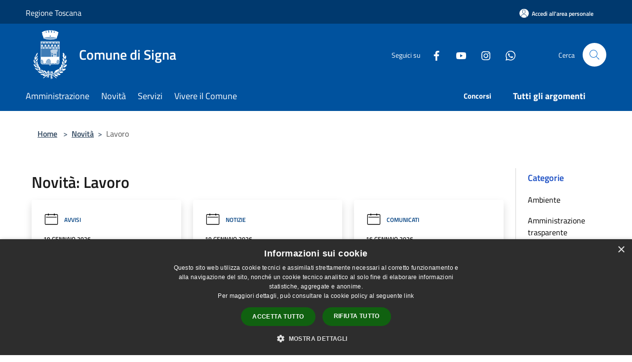

--- FILE ---
content_type: text/html; charset=UTF-8
request_url: https://comune.signa.fi.it/it/news-category/138275
body_size: 119236
content:
<!doctype html>
<html class="no-js" lang="it">
    <head>
        <meta charset="utf-8">
        <meta name="viewport" content="width=device-width, initial-scale=1, shrink-to-fit=no">
        <meta http-equiv="X-UA-Compatible" content="IE=edge"/>
        <meta name="csrf-token" content="r5Ys5tpxOJ8Ik8g5kowwLNKFuS783WuQYw2IC4hd">
        <title>Novità - Comune di Signa</title>
                <link rel="stylesheet" href="/bootstrap-italia/dist/css/bootstrap-italia.min.css">
        <link rel="stylesheet" href="/css/agid.css?id=8e7e936f4bacc1509d74">
        <link rel="stylesheet" href="/css/ionicons/ionicons.min.css">

                        <link rel="canonical" href="https://www.comune.signa.fi.it/it/news-category/138275" />

        <style>
        
        .background-theme-lighter {
            background-color: rgba(0,82,158,0.1);
        }
    
        :root {
            --pui-cstm-primary: hsl(209deg,100%,31%);
            --pui-cstm-primary-rgb: 0, 82, 158;
            --pui-cstm-primary-hover: hsl(209deg, 100%, 41%);
            --pui-cstm-primary-active: hsl(209deg, 100%, 44%);
            --pui-cstm-primary-text-color: hsl(0deg, 0%, 100%);
            --pui-cstm-secondary: hsl(209deg, 100%, 31%);
            --pui-cstm-secondary-rgb: 0, 82, 158;
            --pui-cstm-secondary-hover: hsl(209deg, 100%, 41%);
            --pui-cstm-secondary-active: hsl(209deg, 100%, 44%);
            --pui-cstm-secondary-text-color: hsl(0deg, 0%, 100%);
        }
    
        .button-transparent {
            box-shadow: inset 0 0 0 2px #00529e;
            color: #00529e;
        }

        .text-button-transparent {
            color: #00529e;
        }

        .icon-button-transparent {
            fill: #00529e !important;
        }

        .button-fill-header {
            background-color: #00529e;
        }

        .button-transparent:hover {
            box-shadow: inset 0 0 0 2px #00498e;
            color: #00498e;
        }

        .button-fill-header:hover {
            background-color: #00498e;
        }

        .pagination-menu .page-link[aria-current] {
            color: #00529e !important;
            border: 1px solid #00529e !important;
        }

        .pagination-menu .page-link:hover {
            color: #00498e !important;
        }

        .pagination-menu .page-link .icon-primary {
            fill: #00529e !important;
        }
    
        .responsive-table thead th {
            background-color: #00529e;
            border: 1px solid #00396e;
        }

        .responsive-table thead th {
            background-color: #00529e;
            border: 1px solid #00396e;
        }

        @media (min-width: 480px) {
            .responsive-table tbody th[scope=row] {
                border-left: 1px solid #00396e;
                border-bottom: 1px solid #00396e;
            }

            .responsive-table tbody td {
                border-left: 1px solid #00396e;
                border-bottom: 1px solid #00396e;
                border-right: 1px solid #00396e;
            }

            .responsive-table tbody td:last-of-type {
                border-right: 1px solid #00396e;
            }
        }

        @media (max-width: 767px) {
            .responsive-table tbody th[scope=row] {
                background-color:#00529e;
            }
        }
    #footer-feedback {
        background-color: #00529e;
    }#footer-banner {
        background-color: #00529e;
    }.link-list-wrapper ul li a.list-item.active {
        background: #00529e;
    }.it-header-slim-wrapper {
            background-color: #00396e;
        }
        .it-header-slim-wrapper .it-header-slim-wrapper-content .it-header-slim-right-zone button {
            background-color: #00396e;
        }
        .btn-personal {
            background-color: #00396e!important;
            border-color: #00396e!important;
        }
        .btn-personal:hover {
            background-color: #00396e!important;
            border-color: #00396e!important;
        }
        .btn-personal:active {
            background-color: #00396e!important;
            border-color: #00396e!important;
        }
        .btn-personal:focus {
            background-color: #00396e!important;
            border-color: #00396e!important;
            box-shadow: none !important;
        }.it-header-slim-wrapper .it-header-slim-wrapper-content .it-header-slim-right-zone button:hover {
            background-color: #00315e;
        }.it-header-center-wrapper {
            background-color: #00529e;
        }@media (min-width: 992px) {
            .it-header-navbar-wrapper {
                background-color: #00529e;
            }
        }.page-father-button {
            background-color: #00529e;
        }
    .navbar-alerts-link-active{
        background-color: #00529e;
    }
    .btn-custom {
        background-color:#00529e;
    }
    .btn-custom:focus {
        box-shadow: inset 0 1px 0 rgb(255 255 255 / 15%), 0 1px 1px rgb(0 0 0 / 8%), 0 0 0 0.2rem rgba(0,82,158,0.5);
    }
    .btn-custom:not(:disabled):not(.disabled).active,
    .btn-custom:not(:disabled):not(.disabled):active,
    .btn-custom:hover {
        background-color:#00396e;
    }
    .btn-custom:not(:disabled):not(.disabled).active:focus,
    .btn-custom:not(:disabled):not(.disabled):active:focus {
        box-shadow: inset 0 3px 5px rgb(0 0 0 / 13%), 0 0 0 0.2rem rgba(0,82,158,0.5);
    }/*custom  css events*/
        .events-bar {
            background-color: #00529e!important;
        }
        .event__detail {
            background-color: #00396e!important;
        }
        .event--selected {
            background-color: #00396e;
        }
        .event:active, .event:focus, .event:hover {
            background-color: #00396e;
        }
        .it-calendar-wrapper .it-header-block-title {
            background-color: #00529e;
        }
    
        .btn-registry {
            background-color: #00529e;
        }
        .btn-registry:hover {
            background-color: #00498e;
        }
        .btn-custom {
            background-color: #00529e;
        }
        .btn-custom:hover {
            background-color: #00498e;
        }
    
    #progressbar .active {
        color: #00529e;
    }

    #progressbar li.active:before,
    #progressbar li.active:after {
        background: #00529e;
    }

    .progress-bar {
        background-color: #00529e;
    }

    .funkyradio input:checked ~ label:before,
    .funkyradio input:checked ~ label:before {
        background-color: #00529e;
    }

    .funkyradio input:empty ~ label:before,
    .funkyradio input:empty ~ label:before {
        background-color: #00529e;
    }

    #msform .action-button {
        background: #00529e;
    }

    #msform .action-button:hover,
    #msform .action-button:focus {
        background-color: #00498e;
    }

    #msform input:focus,
    #msform textarea:focus {
        border: 1px solid #00529e;
    }
    
    #left-menu .pnrr_separator .bg {
        background-color: #00529e;
    }
    .theme-color {
        background-color: #00529e !important;
    }
    .time-events {
        background-color: #00529e !important;
    }
        .btn-primary {
            border: 2px solid #00529e;
        }
        .btn-primary:hover {
            border: 2px solid #00498e;
        }
        .back-to-top {
            background-color: #00529e;
        }
        .it-header-center-wrapper .h2.no_toc {
            background-color: #00529e;
        }
    
        .link-list-wrapper ul li a span {
            color: #00529e;
        }
    
    </style>
                <meta name="description" content="Sito ufficiale Comune di Signa">
<meta property="og:title" content="Novità" />
<meta property="og:locale" content="it_IT" />
<meta property="og:description" content="" />
<meta property="og:type" content="website" />
<meta property="og:url" content="https://comune.signa.fi.it/it/news-category/138275" />
<meta property="og:image" content="https://signa-api.municipiumapp.it/s3/720x960/s3/6891/sito/stemma.jpg" />



    <link rel="icon" type="image/png" href="https://signa-api.municipiumapp.it/s3/150x150/s3/6891/sito/stemma.jpg">
    <link rel="apple-touch-icon" href="https://signa-api.municipiumapp.it/s3/150x150/s3/6891/sito/stemma.jpg">

    


<!-- Attenzione a buttare script lato API -->
    <script type="text/javascript" charset="UTF-8" src="//cdn.cookie-script.com/s/fcf1bfd24f12283a409ecdc49439fd2e.js"></script>

<style>.it-hero-wrapper {min-height: 0px!important;}</style>
    </head>
    <body class="">
        <a href="#main-content" class="sr-only">Salta al contenuto principale</a>
                <div id="loading-layer" class="loading">
            <div class="loading__icon loading__icon--ripple">
                <div></div>
                <div></div>
            </div>
        </div>


        <header class="it-header-wrapper it-header-sticky" data-bs-toggle="sticky" data-bs-position-type="fixed" data-bs-sticky-class-name="is-sticky" data-bs-target="#header-nav-wrapper">
    <div class="it-header-slim-wrapper">
    <div class="container-fluid container-municipium-agid">
        <div class="row">
            <div class="col-12">
                <div class="it-header-slim-wrapper-content pl-0">

                                        <a class="d-lg-block navbar-brand"  href="https://www.regione.toscana.it/" target="_blank" >
                                                    Regione Toscana
                                            </a>


                    <div class="it-header-slim-right-zone">
                                                                            <a class="btn btn-primary btn-icon btn-full btn-personal"
                                href="https://comune.signa.fi.it/it/private"
                                data-element="personal-area-login" aria-label="Accedi all&#039;area personale">
                                <span class="rounded-icon" aria-hidden="true">
                                    <svg class="icon icon-primary" aria-label="Accesso Utente">
                                        <use xlink:href="/bootstrap-italia/dist/svg/sprites.svg#it-user"></use>
                                    </svg>
                                </span>
                                <span class="d-none d-lg-block">Accedi all&#039;area personale</span>
                            </a>
                                                                                                
                                            </div>
                </div>
            </div>
        </div>
    </div>
</div>


    <div class="it-nav-wrapper">
        <div class="it-header-center-wrapper">
            <div class="container-fluid container-municipium-agid">
                <div class="row">
                    <div class="col-12">
                        <div class="it-header-center-content-wrapper">

                            <div class="it-brand-wrapper">
    <a href="/">

                    <span class="municipality__logo">
                <img src="//signa-api.municipiumapp.it/s3/6891/sito/logo.jpg" alt="logo">
            </span>
        
                    <div class="ml-2 it-brand-text">
                <span class="h2 no_toc">Comune di Signa</span>
            </div>
            </a>
</div>

                                                            <div class="it-right-zone">
                                                                        <div class="it-socials d-none d-md-flex">
                                        <span>Seguici su</span>
                                        <ul>
                                                                                                                                                <li class="single-social-phone">
                                                        <a aria-label="Facebook" href="https://www.facebook.com/comunesigna/" title="Facebook" target="_blank">
                                                            <svg class="icon" role="img" aria-label="Facebook"><use href="/bootstrap-italia/dist/svg/sprites.svg#it-facebook"></use></svg>
                                                        </a>
                                                    </li>
                                                                                                                                                                                                                                                                                            <li class="single-social-phone">
                                                        <a aria-label="Youtube" href="https://www.youtube.com/channel/UClIKVXHq_yK72VBlgEJAjBA" title="Youtube" target="_blank">
                                                            <svg class="icon" role="img" aria-label="Youtube"><use href="/bootstrap-italia/dist/svg/sprites.svg#it-youtube"></use></svg>
                                                        </a>
                                                    </li>
                                                                                                                                                                                                <li class="single-social-phone">
                                                        <a aria-label="Instagram" href="https://www.instagram.com/comune_di_signa/" title="Instagram" target="_blank">
                                                            <svg class="icon" role="img" aria-label="Instagram"><use href="/bootstrap-italia/dist/svg/sprites.svg#it-instagram"></use></svg>
                                                        </a>
                                                    </li>
                                                                                                                                                                                                                                                                                                                                                                                        <li class="single-social-phone">
                                                        <a aria-label="Whatsapp" href="https://www.comune.signa.fi.it/it/servizi/restiamo-in-contatto-iscriviti-al-canale-whatsapp-del-comune" title="Whatsapp" target="_blank">
                                                            <svg class="icon" role="img" aria-label="Whatsapp"><use href="/bootstrap-italia/dist/svg/sprites.svg#it-whatsapp"></use></svg>
                                                        </a>
                                                    </li>
                                                                                                                                                                                                                                </ul>
                                    </div>
                                                                        <div class="it-search-wrapper">
                                        <span class="d-none d-md-block">Cerca</span>
                                        <a aria-label="Cerca" class="search-link rounded-icon"
                                        href="#" data-bs-toggle="modal" data-bs-target="#searchModal">
                                            <svg class="icon" aria-label="Cerca" role="img">
                                                <use
                                                    xlink:href="/svg/agid.svg#it-search"></use>
                                            </svg>
                                        </a>
                                    </div>
                                </div>
                                                    </div>
                    </div>
                </div>
            </div>
        </div>
                    <div class="it-header-navbar-wrapper" id="header-nav-wrapper">
                <div class="container-fluid container-municipium-agid">
                    <div class="row">
                        <div class="col-12">
                            <nav class="navbar navbar-expand-lg has-megamenu">
                                <button aria-controls="nav10" aria-expanded="false"
                                        aria-label="Toggle navigation" class="custom-navbar-toggler"
                                        data-bs-target="#nav10" data-bs-toggle="navbarcollapsible" type="button">
                                    <svg class="icon" aria-label="Menù" role="img">
                                        <use
                                            xlink:href="/svg/agid.svg#it-burger"></use>
                                    </svg>
                                </button>
                                <div class="navbar-collapsable" id="nav10">
                                    <div class="overlay"></div>
                                    <div class="menu-wrapper">
                                        <div class="close-div" style="padding:0px">
                                            <button class="btn close-menu" type="button" title="Chiudi menù">
                                                <svg class="icon icon-close" aria-label="Chiudi menù">
                                                    <use xlink:href="/svg/agid.svg#close"></use>
                                                </svg>
                                            </button>
                                        </div>
                                        <div class="navbar-logo mobile-only">
                                            <div class="row align-items-center">
                                                <div class="col-4">
                                                    <span class="municipality__logo pl-3">
                                                        <img src="//signa-api.municipiumapp.it/s3/6891/sito/stemma.jpg" alt="logo">
                                                    </span>
                                                </div>
                                                <div class="col-6">
                                                    <span class="navbar-municipality">Comune di Signa</span>
                                                </div>
                                                <div class="col-2">
                                                </div>
                                            </div>
                                        </div>
                                        <ul class="navbar-nav" id="main-navigation" data-element="main-navigation"
                                        >
                                                                                                                                                    <li class="nav-item">
        <a class="nav-link nav-link-menu " href="https://comune.signa.fi.it/it/menu/amministrazione" target="" data-element="management">
                            <span>Amministrazione</span>
                    </a>
    </li>
                                                                                                                                                                                                    <li class="nav-item">
        <a class="nav-link nav-link-menu " href="https://comune.signa.fi.it/it/menu/news" target="" data-element="news">
                            <span>Novità</span>
                    </a>
    </li>
                                                                                                                                                                                                    <li class="nav-item">
        <a class="nav-link nav-link-menu " href="https://comune.signa.fi.it/it/menu/servizi" target="" data-element="all-services">
                            <span>Servizi</span>
                    </a>
    </li>
                                                                                                                                                                                                    <li class="nav-item">
        <a class="nav-link nav-link-menu " href="https://comune.signa.fi.it/it/menu/vivere-il-comune" target="" data-element="live">
                            <span>Vivere il Comune</span>
                    </a>
    </li>
                                                                                                                                                                                                                                                                                                                                                                                                                                                                                                                    </ul>
                                                                                                                            <ul class="navbar-nav navbar-nav-last" id="second-navigation">
                                                                                                                                                                                                                                                                                                                                                                                                                                                                                                                                                                                                                                                                                <li class="nav-item">
        <a class="nav-link nav-link-menu nav-link-last" href="https://comune.signa.fi.it/it/topics/15" target="" data-element="">
                            <span><b>Concorsi</b></span>
                    </a>
    </li>
                                                                                                                                                                                                                                                                                                                                                        </ul>
                                                                                                                            <ul class="navbar-nav navbar-nav-last" id="third-navigation">
                                                                                                                                                                                                                                                                                                                                                                                                                                                                                                                                                                                                                                                                                                                                                                                                                                                <li class="nav-item">
        <a class="nav-link nav-link-menu nav-link-last" href="https://comune.signa.fi.it/it/topics" target="" data-element="all-topics">
                            <span><b>Tutti gli argomenti</b></span>
                    </a>
    </li>
                                                                                                                                                                                                                                                                                                                                                                                                                                                                                                                                                                                                                        </ul>
                                                                                <ul class="navbar-nav navbar-nav-auth mobile-only">
                                                                                                                                        <li class="nav-item">
                                                    <a class="nav-link nav-link-menu mobile-only" href="https://comune.signa.fi.it/it/private">
                                                        <span>Accedi all&#039;area personale</span>
                                                    </a>
                                                </li>
                                                                                                                                </ul>
                                                                                    <div class="container-social-phone mobile-only">
                                                <h1 class="h3">Seguici su</h1>
                                                <ul class="socials-phone">
                                                                                                                                                                    <li class="single-social-phone">
                                                            <a aria-label="Facebook" href="https://www.facebook.com/comunesigna/" title="Facebook" target="_blank">
                                                                <svg class="icon" aria-label="Facebook" role="img"><use href="/bootstrap-italia/dist/svg/sprites.svg#it-facebook"></use></svg>
                                                            </a>
                                                        </li>
                                                                                                                                                                                                                                                                                                                                        <li class="single-social-phone">
                                                            <a aria-label="Youtube" href="https://www.youtube.com/channel/UClIKVXHq_yK72VBlgEJAjBA" title="Youtube" target="_blank">
                                                                <svg class="icon" aria-label="Youtube" role="img"><use href="/bootstrap-italia/dist/svg/sprites.svg#it-youtube"></use></svg>
                                                            </a>
                                                        </li>
                                                                                                                                                                                                                            <li class="single-social-phone">
                                                            <a aria-label="Instagram" href="https://www.instagram.com/comune_di_signa/" title="Instagram" target="_blank">
                                                                <svg class="icon" aria-label="Instagram" role="img"><use href="/bootstrap-italia/dist/svg/sprites.svg#it-instagram"></use></svg>
                                                            </a>
                                                        </li>
                                                                                                                                                                                                                                                                                                                                                                                                                                                    <li class="single-social-phone">
                                                            <a aria-label="Whatsapp" href="https://www.comune.signa.fi.it/it/servizi/restiamo-in-contatto-iscriviti-al-canale-whatsapp-del-comune" title="Whatsapp" target="_blank">
                                                                <svg class="icon" aria-label="Whatsapp" role="img"><use href="/bootstrap-italia/dist/svg/sprites.svg#it-whatsapp"></use></svg>
                                                            </a>
                                                        </li>
                                                                                                                                                                                                                                                                        </ul>
                                            </div>
                                                                            </div>
                                </div>
                            </nav>
                        </div>
                    </div>
                </div>
            </div>
            </div>
</header>

        <main id="main-content">

                                            <section id="breadcrumb" class=" container-fluid container-municipium-agid  px-4 my-4" >
    <div class="row">
        <div class="col px-lg-4">
            <nav class="breadcrumb-container" aria-label="breadcrumb">
                <ol class="breadcrumb" data-element="breadcrumb">
                    <li class="breadcrumb-item">
                        <a href="https://comune.signa.fi.it/it">Home</a>
                        <span class="separator">&gt;</span>
                    </li>

                                                            


                    

                    
                                                                        <li class="breadcrumb-item">
                                <a href="https://comune.signa.fi.it/it/menu/news">Novità</a><span class="separator">&gt;</span>
                            </li>
                                                                                            
                    
                    
                    
                    
                    
                    
                    

                    
                    
                    
                    
                    
                                                                                                    
                    
                    
                                        
                    
                    

                    
                    
                    
                    
                    
                    
                    
                    
                    
                                                                <li class="breadcrumb-item active" aria-current="page">
                            Lavoro
                        </li>
                    

                                                                
                                                            
                                        
                                        
                    
                                                            
                                        
                    
                    
                    
                    
                    
                    
                    
                    
                    
                    
                                        
                    
                    
                    
                    
                    
                                        
                    
                    
                    
                    
                    
                    
                    
                    
                    
                    
                                    </ol>
            </nav>

        </div>
    </div>
</section>
    
    <section id="page" class="container-fluid container-municipium-agid px-4 mt-4">
        <div class="row">
            <div class="col-lg-10 py-lg-2">
                                    <div>
    <h1 class="text--left " >
                                    Novità: Lavoro
                    
    </h1>

    
    
    </div>
                                <div>
                                                                    <div class="row">
                                                                                                                                <div class="col-md-4 news-block">
    <article class="card-wrapper card-space">
        <div class="card card-big rounded shadow  ">
                        <div class="card-body">
                                                        <div class="card-pretitle card-pretitle-link">
                        <a href="https://comune.signa.fi.it/it/news?type=3">
                            <svg class="icon" aria-label="calendar" role="img">
                                <use xlink:href="/svg/agid.svg#it-calendar"></use>
                            </svg>Avvisi
                        </a>
                    </div>
                                                    <span class="h5 card-pretitle">
                        19 gennaio 2026
                    </span>
                                <a href="https://comune.signa.fi.it/it/news/138275/avviso-pubblico-per-la-copertura-di-un-posto-di-istruttore-amministrativo-area-degli-istruttori-mediante-mobilita-volontaria-ai-sensi-dell-art-30-d-lgs-165-2001-1944809" class="link-detail">
                    <h1 class="h5 card-title">
                        Avviso pubblico per la copertura di un posto di Istruttore amministrativo - Area degli Istruttori - mediante mobilità volontaria ai sensi dell&#039;art. 30 D.Lgs. 165/2001
                    </h1>
                </a>
                <p class="card-text">
                                            Avviso di mobilità (codice inPa: 2026/MOB-6) per la copertura di un posto presso il SETTORE 5 "SERVIZI FINANZIARI"
                                    </p>
                <div>
                                            <a href="https://comune.signa.fi.it/it/topics/15" class="link-argomenti"><span class="chip chip-simple chip-primary"><span class="chip-label">Concorsi</span></span></a>
                                    </div>
                <a class="read-more" href="https://comune.signa.fi.it/it/news/138275/avviso-pubblico-per-la-copertura-di-un-posto-di-istruttore-amministrativo-area-degli-istruttori-mediante-mobilita-volontaria-ai-sensi-dell-art-30-d-lgs-165-2001-1944809">
                    <span class="text">Leggi di più</span>
                    <svg class="icon" aria-label="Freccia destra" role="img">
                        <use xlink:href="/svg/agid.svg#it-arrow-right"></use>
                    </svg>
                </a>

            </div>
        </div>
    </article>
</div>
                                                                                                                                                                <div class="col-md-4 news-block">
    <article class="card-wrapper card-space">
        <div class="card card-big rounded shadow card-img ">
                        <div class="card-body">
                                                        <div class="card-pretitle card-pretitle-link">
                        <a href="https://comune.signa.fi.it/it/news?type=1">
                            <svg class="icon" aria-label="calendar" role="img">
                                <use xlink:href="/svg/agid.svg#it-calendar"></use>
                            </svg>Notizie
                        </a>
                    </div>
                                                    <span class="h5 card-pretitle">
                        19 gennaio 2026
                    </span>
                                <a href="https://comune.signa.fi.it/it/news/138275/giovanisi-bandi-e-opportunita-regione-toscana-gennaio-2026" class="link-detail">
                    <h1 class="h5 card-title">
                        Giovanisì - Bandi e opportunità Regione Toscana - Gennaio 2026
                    </h1>
                </a>
                <p class="card-text">
                                            Principali opportunità attive
                                    </p>
                <div>
                                            <a href="https://comune.signa.fi.it/it/topics/1" class="link-argomenti"><span class="chip chip-simple chip-primary"><span class="chip-label">Accesso all'informazione</span></span></a> <a href="https://comune.signa.fi.it/it/topics/34" class="link-argomenti"><span class="chip chip-simple chip-primary"><span class="chip-label">Lavoro</span></span></a>
                                    </div>
                <a class="read-more" href="https://comune.signa.fi.it/it/news/138275/giovanisi-bandi-e-opportunita-regione-toscana-gennaio-2026">
                    <span class="text">Leggi di più</span>
                    <svg class="icon" aria-label="Freccia destra" role="img">
                        <use xlink:href="/svg/agid.svg#it-arrow-right"></use>
                    </svg>
                </a>

            </div>
        </div>
    </article>
</div>
                                                                                                                                                                <div class="col-md-4 news-block">
    <article class="card-wrapper card-space">
        <div class="card card-big rounded shadow card-img ">
                        <div class="card-body">
                                                        <div class="card-pretitle card-pretitle-link">
                        <a href="https://comune.signa.fi.it/it/news?type=2">
                            <svg class="icon" aria-label="calendar" role="img">
                                <use xlink:href="/svg/agid.svg#it-calendar"></use>
                            </svg>Comunicati
                        </a>
                    </div>
                                                    <span class="h5 card-pretitle">
                        16 gennaio 2026
                    </span>
                                <a href="https://comune.signa.fi.it/it/news/138275/consiglio-comunale-aperto-sulla-vertenza-frosini-istituzioni-sindacati-proprieta-e-lavoratori-uniti-per-difendere-loccupazione" class="link-detail">
                    <h1 class="h5 card-title">
                        Consiglio comunale aperto sulla vertenza Frosini: istituzioni, sindacati, proprietà e lavoratori uniti per difendere l’occupazione 
                    </h1>
                </a>
                <p class="card-text">
                                            Il sindaco Fossi: “La Frosini è un patrimonio del mondo del lavoro, la storia dei lavoratori  è la nostra storia. Pronta una lettera per il Prefetto di Firenze”
                                    </p>
                <div>
                                            <a href="https://comune.signa.fi.it/it/topics/13" class="link-argomenti"><span class="chip chip-simple chip-primary"><span class="chip-label">Comunicazione istituzionale</span></span></a> <a href="https://comune.signa.fi.it/it/topics/29" class="link-argomenti"><span class="chip chip-simple chip-primary"><span class="chip-label">Imprese</span></span></a> <a href="https://comune.signa.fi.it/it/topics/34" class="link-argomenti"><span class="chip chip-simple chip-primary"><span class="chip-label">Lavoro</span></span></a>
                                    </div>
                <a class="read-more" href="https://comune.signa.fi.it/it/news/138275/consiglio-comunale-aperto-sulla-vertenza-frosini-istituzioni-sindacati-proprieta-e-lavoratori-uniti-per-difendere-loccupazione">
                    <span class="text">Leggi di più</span>
                    <svg class="icon" aria-label="Freccia destra" role="img">
                        <use xlink:href="/svg/agid.svg#it-arrow-right"></use>
                    </svg>
                </a>

            </div>
        </div>
    </article>
</div>
                                                                                                                                                                <div class="col-md-4 news-block">
    <article class="card-wrapper card-space">
        <div class="card card-big rounded shadow card-img ">
                        <div class="card-body">
                                                        <div class="card-pretitle card-pretitle-link">
                        <a href="https://comune.signa.fi.it/it/news?type=2">
                            <svg class="icon" aria-label="calendar" role="img">
                                <use xlink:href="/svg/agid.svg#it-calendar"></use>
                            </svg>Comunicati
                        </a>
                    </div>
                                                    <span class="h5 card-pretitle">
                        10 gennaio 2026
                    </span>
                                <a href="https://comune.signa.fi.it/it/news/138275/al-museo-della-paglia-di-signa-lesposizione-dedicata-allitalica-ars-racconta-una-delle-esperienze-produttive-e-culturali-piu-significative-del-novecento-nelle-signe" class="link-detail">
                    <h1 class="h5 card-title">
                        Al Museo della Paglia di Signa l’esposizione dedicata all’Italica Ars racconta una delle esperienze produttive e culturali più significative del Novecento nelle Signe 
                    </h1>
                </a>
                <p class="card-text">
                                            Il sindaco Fossi: “Un’eccellenza del nostro territorio, un tributo a una storia bellissima” 
                                    </p>
                <div>
                                            <a href="https://comune.signa.fi.it/it/topics/34" class="link-argomenti"><span class="chip chip-simple chip-primary"><span class="chip-label">Lavoro</span></span></a> <a href="https://comune.signa.fi.it/it/topics/41" class="link-argomenti"><span class="chip chip-simple chip-primary"><span class="chip-label">Patrimonio culturale</span></span></a>
                                    </div>
                <a class="read-more" href="https://comune.signa.fi.it/it/news/138275/al-museo-della-paglia-di-signa-lesposizione-dedicata-allitalica-ars-racconta-una-delle-esperienze-produttive-e-culturali-piu-significative-del-novecento-nelle-signe">
                    <span class="text">Leggi di più</span>
                    <svg class="icon" aria-label="Freccia destra" role="img">
                        <use xlink:href="/svg/agid.svg#it-arrow-right"></use>
                    </svg>
                </a>

            </div>
        </div>
    </article>
</div>
                                                                                                                                                                <div class="col-md-4 news-block">
    <article class="card-wrapper card-space">
        <div class="card card-big rounded shadow card-img ">
                        <div class="card-body">
                                                        <div class="card-pretitle card-pretitle-link">
                        <a href="https://comune.signa.fi.it/it/news?type=2">
                            <svg class="icon" aria-label="calendar" role="img">
                                <use xlink:href="/svg/agid.svg#it-calendar"></use>
                            </svg>Comunicati
                        </a>
                    </div>
                                                    <span class="h5 card-pretitle">
                        31 dicembre 2025
                    </span>
                                <a href="https://comune.signa.fi.it/it/news/138275/vertenza-frosini-il-consiglio-comunale-di-signa-approva-allunanimita-un-ordine-del-giorno-a-sostegno-dei-lavoratori-e-del-comparto-moda" class="link-detail">
                    <h1 class="h5 card-title">
                        Vertenza Frosini, il Consiglio comunale di Signa approva all’unanimità un ordine del giorno a sostegno dei lavoratori e del comparto moda
                    </h1>
                </a>
                <p class="card-text">
                                            Il sindaco Fossi: “Un segnale forte di responsabilità e coesione a tutela del lavoro e della nostra comunità: Signa é unita per la Frosini”
                                    </p>
                <div>
                                            <a href="https://comune.signa.fi.it/it/topics/34" class="link-argomenti"><span class="chip chip-simple chip-primary"><span class="chip-label">Lavoro</span></span></a>
                                    </div>
                <a class="read-more" href="https://comune.signa.fi.it/it/news/138275/vertenza-frosini-il-consiglio-comunale-di-signa-approva-allunanimita-un-ordine-del-giorno-a-sostegno-dei-lavoratori-e-del-comparto-moda">
                    <span class="text">Leggi di più</span>
                    <svg class="icon" aria-label="Freccia destra" role="img">
                        <use xlink:href="/svg/agid.svg#it-arrow-right"></use>
                    </svg>
                </a>

            </div>
        </div>
    </article>
</div>
                                                                                                                                                                <div class="col-md-4 news-block">
    <article class="card-wrapper card-space">
        <div class="card card-big rounded shadow  ">
                        <div class="card-body">
                                                        <div class="card-pretitle card-pretitle-link">
                        <a href="https://comune.signa.fi.it/it/news?type=3">
                            <svg class="icon" aria-label="calendar" role="img">
                                <use xlink:href="/svg/agid.svg#it-calendar"></use>
                            </svg>Avvisi
                        </a>
                    </div>
                                                    <span class="h5 card-pretitle">
                        30 dicembre 2025
                    </span>
                                <a href="https://comune.signa.fi.it/it/news/138275/concorso-per-l-assunzione-di-12-unita-area-degli-istruttori-presso-i-comuni-di-campi-bisenzio-calenzano-signa-lastra-a-signa-sesto-fiorentino-e-scandicci" class="link-detail">
                    <h1 class="h5 card-title">
                        Concorso per l&#039;assunzione di 12 unità area degli istruttori presso i Comuni di Campi Bisenzio, Calenzano, Signa, Lastra a Signa, Sesto Fiorentino e Scandicci
                    </h1>
                </a>
                <p class="card-text">
                                            Concorso per esami
                                    </p>
                <div>
                                            <a href="https://comune.signa.fi.it/it/topics/15" class="link-argomenti"><span class="chip chip-simple chip-primary"><span class="chip-label">Concorsi</span></span></a>
                                    </div>
                <a class="read-more" href="https://comune.signa.fi.it/it/news/138275/concorso-per-l-assunzione-di-12-unita-area-degli-istruttori-presso-i-comuni-di-campi-bisenzio-calenzano-signa-lastra-a-signa-sesto-fiorentino-e-scandicci">
                    <span class="text">Leggi di più</span>
                    <svg class="icon" aria-label="Freccia destra" role="img">
                        <use xlink:href="/svg/agid.svg#it-arrow-right"></use>
                    </svg>
                </a>

            </div>
        </div>
    </article>
</div>
                                                                                                                                                                <div class="col-md-4 news-block">
    <article class="card-wrapper card-space">
        <div class="card card-big rounded shadow  ">
                        <div class="card-body">
                                                        <div class="card-pretitle card-pretitle-link">
                        <a href="https://comune.signa.fi.it/it/news?type=3">
                            <svg class="icon" aria-label="calendar" role="img">
                                <use xlink:href="/svg/agid.svg#it-calendar"></use>
                            </svg>Avvisi
                        </a>
                    </div>
                                                    <span class="h5 card-pretitle">
                        24 dicembre 2025
                    </span>
                                <a href="https://comune.signa.fi.it/it/news/138275/concorso-pubblico-per-esami-per-l-assunzione-di-n-8-unita-a-tempo-indeterminato-e-pieno-nel-profilo-professionale-di-istruttore-tecnico-area-istruttori" class="link-detail">
                    <h1 class="h5 card-title">
                        Concorso pubblico per esami per l&#039;assunzione di n. 8 unità a tempo indeterminato e pieno nel profilo professionale di &quot;ISTRUTTORE TECNICO&quot; - Area Istruttori
                    </h1>
                </a>
                <p class="card-text">
                                            Concorso ISTRUTTORE TECNICO
                                    </p>
                <div>
                                            <a href="https://comune.signa.fi.it/it/topics/15" class="link-argomenti"><span class="chip chip-simple chip-primary"><span class="chip-label">Concorsi</span></span></a>
                                    </div>
                <a class="read-more" href="https://comune.signa.fi.it/it/news/138275/concorso-pubblico-per-esami-per-l-assunzione-di-n-8-unita-a-tempo-indeterminato-e-pieno-nel-profilo-professionale-di-istruttore-tecnico-area-istruttori">
                    <span class="text">Leggi di più</span>
                    <svg class="icon" aria-label="Freccia destra" role="img">
                        <use xlink:href="/svg/agid.svg#it-arrow-right"></use>
                    </svg>
                </a>

            </div>
        </div>
    </article>
</div>
                                                                                                                                                                <div class="col-md-4 news-block">
    <article class="card-wrapper card-space">
        <div class="card card-big rounded shadow  ">
                        <div class="card-body">
                                                        <div class="card-pretitle card-pretitle-link">
                        <a href="https://comune.signa.fi.it/it/news?type=3">
                            <svg class="icon" aria-label="calendar" role="img">
                                <use xlink:href="/svg/agid.svg#it-calendar"></use>
                            </svg>Avvisi
                        </a>
                    </div>
                                                    <span class="h5 card-pretitle">
                        24 dicembre 2025
                    </span>
                                <a href="https://comune.signa.fi.it/it/news/138275/concorso-pubblico-per-esami-per-l-assunzione-di-n-9-unita-a-tempo-indeterminato-e-pieno-nel-profilo-professionale-di-funzionario-amministrativo-area-funzionari-ed-eq" class="link-detail">
                    <h1 class="h5 card-title">
                        Concorso pubblico per esami per l&#039;assunzione di n. 9 unità a tempo indeterminato e pieno nel profilo professionale di &quot;FUNZIONARIO AMMINISTRATIVO&quot; - Area Funzionari ed EQ
                    </h1>
                </a>
                <p class="card-text">
                                            Concorso FUNZIONARIO AMMINISTRATIVO
                                    </p>
                <div>
                                            <a href="https://comune.signa.fi.it/it/topics/15" class="link-argomenti"><span class="chip chip-simple chip-primary"><span class="chip-label">Concorsi</span></span></a>
                                    </div>
                <a class="read-more" href="https://comune.signa.fi.it/it/news/138275/concorso-pubblico-per-esami-per-l-assunzione-di-n-9-unita-a-tempo-indeterminato-e-pieno-nel-profilo-professionale-di-funzionario-amministrativo-area-funzionari-ed-eq">
                    <span class="text">Leggi di più</span>
                    <svg class="icon" aria-label="Freccia destra" role="img">
                        <use xlink:href="/svg/agid.svg#it-arrow-right"></use>
                    </svg>
                </a>

            </div>
        </div>
    </article>
</div>
                                                                                                                                                                <div class="col-md-4 news-block">
    <article class="card-wrapper card-space">
        <div class="card card-big rounded shadow card-img ">
                        <div class="card-body">
                                                        <div class="card-pretitle card-pretitle-link">
                        <a href="https://comune.signa.fi.it/it/news?type=2">
                            <svg class="icon" aria-label="calendar" role="img">
                                <use xlink:href="/svg/agid.svg#it-calendar"></use>
                            </svg>Comunicati
                        </a>
                    </div>
                                                    <span class="h5 card-pretitle">
                        22 dicembre 2025
                    </span>
                                <a href="https://comune.signa.fi.it/it/news/138275/vertenza-frosini-presidio-sotto-il-comune-di-signa-istituzioni-e-lavoratori-a-confronto" class="link-detail">
                    <h1 class="h5 card-title">
                        Vertenza Frosini, presidio sotto il Comune di Signa: istituzioni e lavoratori a confronto
                    </h1>
                </a>
                <p class="card-text">
                                             Il sindaco Fossi: “Un Consiglio comunale aperto per sostenere i lavoratori e difendere l’occupazione”
                                    </p>
                <div>
                                            <a href="https://comune.signa.fi.it/it/topics/34" class="link-argomenti"><span class="chip chip-simple chip-primary"><span class="chip-label">Lavoro</span></span></a>
                                    </div>
                <a class="read-more" href="https://comune.signa.fi.it/it/news/138275/vertenza-frosini-presidio-sotto-il-comune-di-signa-istituzioni-e-lavoratori-a-confronto">
                    <span class="text">Leggi di più</span>
                    <svg class="icon" aria-label="Freccia destra" role="img">
                        <use xlink:href="/svg/agid.svg#it-arrow-right"></use>
                    </svg>
                </a>

            </div>
        </div>
    </article>
</div>
                                                                                                                                                                <div class="col-md-4 news-block">
    <article class="card-wrapper card-space">
        <div class="card card-big rounded shadow  ">
                        <div class="card-body">
                                                        <div class="card-pretitle card-pretitle-link">
                        <a href="https://comune.signa.fi.it/it/news?type=3">
                            <svg class="icon" aria-label="calendar" role="img">
                                <use xlink:href="/svg/agid.svg#it-calendar"></use>
                            </svg>Avvisi
                        </a>
                    </div>
                                                    <span class="h5 card-pretitle">
                        4 dicembre 2025
                    </span>
                                <a href="https://comune.signa.fi.it/it/news/138275/avviso-pubblico-per-la-copertura-di-un-posto-di-istruttore-amministrativo-area-degli-istruttori-mediante-mobilita-volontaria-ai-sensi-dell-art-30-d-lgs-165-2001" class="link-detail">
                    <h1 class="h5 card-title">
                        Avviso pubblico per la copertura di un posto di Istruttore amministrativo - Area degli Istruttori - mediante mobilità volontaria ai sensi dell&#039;art. 30 D.Lgs. 165/2001
                    </h1>
                </a>
                <p class="card-text">
                                            Avviso di mobilità (codice inPa: 2025/MOB-7)
                                    </p>
                <div>
                                            <a href="https://comune.signa.fi.it/it/topics/15" class="link-argomenti"><span class="chip chip-simple chip-primary"><span class="chip-label">Concorsi</span></span></a>
                                    </div>
                <a class="read-more" href="https://comune.signa.fi.it/it/news/138275/avviso-pubblico-per-la-copertura-di-un-posto-di-istruttore-amministrativo-area-degli-istruttori-mediante-mobilita-volontaria-ai-sensi-dell-art-30-d-lgs-165-2001">
                    <span class="text">Leggi di più</span>
                    <svg class="icon" aria-label="Freccia destra" role="img">
                        <use xlink:href="/svg/agid.svg#it-arrow-right"></use>
                    </svg>
                </a>

            </div>
        </div>
    </article>
</div>
                                                                                                                                                                <div class="col-md-4 news-block">
    <article class="card-wrapper card-space">
        <div class="card card-big rounded shadow  ">
                        <div class="card-body">
                                                        <div class="card-pretitle card-pretitle-link">
                        <a href="https://comune.signa.fi.it/it/news?type=3">
                            <svg class="icon" aria-label="calendar" role="img">
                                <use xlink:href="/svg/agid.svg#it-calendar"></use>
                            </svg>Avvisi
                        </a>
                    </div>
                                                    <span class="h5 card-pretitle">
                        3 dicembre 2025
                    </span>
                                <a href="https://comune.signa.fi.it/it/news/138275/avviso-pubblico-per-la-copertura-di-un-posto-di-funzionario-amministrativo-area-dei-funzionari-ed-eq-mediante-mobilita-volontaria-ai-sensi-dell-art-30-d-lgs-165-2001" class="link-detail">
                    <h1 class="h5 card-title">
                        Avviso pubblico per la copertura di un posto di Funzionario amministrativo - Area dei Funzionari ed EQ - mediante mobilità volontaria ai sensi dell&#039;art. 30 D.Lgs. 165/2001
                    </h1>
                </a>
                <p class="card-text">
                                            Avviso di mobilità (codice inPA: 2025/MOB-6)
                                    </p>
                <div>
                                            <a href="https://comune.signa.fi.it/it/topics/15" class="link-argomenti"><span class="chip chip-simple chip-primary"><span class="chip-label">Concorsi</span></span></a>
                                    </div>
                <a class="read-more" href="https://comune.signa.fi.it/it/news/138275/avviso-pubblico-per-la-copertura-di-un-posto-di-funzionario-amministrativo-area-dei-funzionari-ed-eq-mediante-mobilita-volontaria-ai-sensi-dell-art-30-d-lgs-165-2001">
                    <span class="text">Leggi di più</span>
                    <svg class="icon" aria-label="Freccia destra" role="img">
                        <use xlink:href="/svg/agid.svg#it-arrow-right"></use>
                    </svg>
                </a>

            </div>
        </div>
    </article>
</div>
                                                                                                                                                                <div class="col-md-4 news-block">
    <article class="card-wrapper card-space">
        <div class="card card-big rounded shadow card-img ">
                        <div class="card-body">
                                                        <div class="card-pretitle card-pretitle-link">
                        <a href="https://comune.signa.fi.it/it/news?type=3">
                            <svg class="icon" aria-label="calendar" role="img">
                                <use xlink:href="/svg/agid.svg#it-calendar"></use>
                            </svg>Avvisi
                        </a>
                    </div>
                                                    <span class="h5 card-pretitle">
                        3 novembre 2025
                    </span>
                                <a href="https://comune.signa.fi.it/it/news/138275/concorso-pubblico-per-titoli-ed-esami-per-la-copertura-a-tempo-pieno-e-indeterminato-di-n-7-operatori-esperti-profilo-professionale-tecnico-manutentivo-con-mansioni-prevalenti-di-giardiniere" class="link-detail">
                    <h1 class="h5 card-title">
                        Concorso pubblico, per titoli ed esami, per la copertura a tempo pieno e indeterminato di n. 7 operatori esperti, profilo professionale tecnico manutentivo, con mansioni prevalenti di giardiniere
                    </h1>
                </a>
                <p class="card-text">
                                            Scorrimento graduatoria finale
                                    </p>
                <div>
                                            <a href="https://comune.signa.fi.it/it/topics/15" class="link-argomenti"><span class="chip chip-simple chip-primary"><span class="chip-label">Concorsi</span></span></a>
                                    </div>
                <a class="read-more" href="https://comune.signa.fi.it/it/news/138275/concorso-pubblico-per-titoli-ed-esami-per-la-copertura-a-tempo-pieno-e-indeterminato-di-n-7-operatori-esperti-profilo-professionale-tecnico-manutentivo-con-mansioni-prevalenti-di-giardiniere">
                    <span class="text">Leggi di più</span>
                    <svg class="icon" aria-label="Freccia destra" role="img">
                        <use xlink:href="/svg/agid.svg#it-arrow-right"></use>
                    </svg>
                </a>

            </div>
        </div>
    </article>
</div>
                                                                                                                                                                <div class="col-md-4 news-block">
    <article class="card-wrapper card-space">
        <div class="card card-big rounded shadow card-img ">
                        <div class="card-body">
                                                        <div class="card-pretitle card-pretitle-link">
                        <a href="https://comune.signa.fi.it/it/news?type=2">
                            <svg class="icon" aria-label="calendar" role="img">
                                <use xlink:href="/svg/agid.svg#it-calendar"></use>
                            </svg>Comunicati
                        </a>
                    </div>
                                                    <span class="h5 card-pretitle">
                        28 ottobre 2025
                    </span>
                                <a href="https://comune.signa.fi.it/it/news/138275/al-via-il-corso-di-modista-alla-scuola-moda-arte-mestiere-di-daniele-meucci" class="link-detail">
                    <h1 class="h5 card-title">
                        Al via il corso di modista alla Scuola Moda Arte Mestiere di Daniele Meucci
                    </h1>
                </a>
                <p class="card-text">
                                             Il sindaco Fossi: “Un sapere che dà valore al tempo e alla bellezza”
                                    </p>
                <div>
                                            <a href="https://comune.signa.fi.it/it/topics/34" class="link-argomenti"><span class="chip chip-simple chip-primary"><span class="chip-label">Lavoro</span></span></a>
                                    </div>
                <a class="read-more" href="https://comune.signa.fi.it/it/news/138275/al-via-il-corso-di-modista-alla-scuola-moda-arte-mestiere-di-daniele-meucci">
                    <span class="text">Leggi di più</span>
                    <svg class="icon" aria-label="Freccia destra" role="img">
                        <use xlink:href="/svg/agid.svg#it-arrow-right"></use>
                    </svg>
                </a>

            </div>
        </div>
    </article>
</div>
                                                                                                                                                                <div class="col-md-4 news-block">
    <article class="card-wrapper card-space">
        <div class="card card-big rounded shadow  ">
                        <div class="card-body">
                                                        <div class="card-pretitle card-pretitle-link">
                        <a href="https://comune.signa.fi.it/it/news?type=1">
                            <svg class="icon" aria-label="calendar" role="img">
                                <use xlink:href="/svg/agid.svg#it-calendar"></use>
                            </svg>Notizie
                        </a>
                    </div>
                                                    <span class="h5 card-pretitle">
                        19 agosto 2025
                    </span>
                                <a href="https://comune.signa.fi.it/it/news/138275/bandi-e-opportunita-giovanisi" class="link-detail">
                    <h1 class="h5 card-title">
                        Bandi e opportunità Giovanisì
                    </h1>
                </a>
                <p class="card-text">
                                            Promossi da Regione Toscana
                                    </p>
                <div>
                                            <a href="https://comune.signa.fi.it/it/topics/1" class="link-argomenti"><span class="chip chip-simple chip-primary"><span class="chip-label">Accesso all'informazione</span></span></a> <a href="https://comune.signa.fi.it/it/topics/34" class="link-argomenti"><span class="chip chip-simple chip-primary"><span class="chip-label">Lavoro</span></span></a>
                                    </div>
                <a class="read-more" href="https://comune.signa.fi.it/it/news/138275/bandi-e-opportunita-giovanisi">
                    <span class="text">Leggi di più</span>
                    <svg class="icon" aria-label="Freccia destra" role="img">
                        <use xlink:href="/svg/agid.svg#it-arrow-right"></use>
                    </svg>
                </a>

            </div>
        </div>
    </article>
</div>
                                                                                                                                                                <div class="col-md-4 news-block">
    <article class="card-wrapper card-space">
        <div class="card card-big rounded shadow card-img ">
                        <div class="card-body">
                                                        <div class="card-pretitle card-pretitle-link">
                        <a href="https://comune.signa.fi.it/it/news?type=2">
                            <svg class="icon" aria-label="calendar" role="img">
                                <use xlink:href="/svg/agid.svg#it-calendar"></use>
                            </svg>Comunicati
                        </a>
                    </div>
                                                    <span class="h5 card-pretitle">
                        19 giugno 2025
                    </span>
                                <a href="https://comune.signa.fi.it/it/news/138275/assunti-tre-nuovi-dipendenti-in-comune-il-sindaco-giampiero-fossi-benvenuti-in-squadra-al-lavoro-tutti-insieme-per-rendere-piu-spedita-ed-efficiente-la-nostra-amministrazione-comunale" class="link-detail">
                    <h1 class="h5 card-title">
                        Assunti tre nuovi dipendenti in Comune, il sindaco Giampiero Fossi: “Benvenuti in squadra, al lavoro, tutti insieme, per rendere più spedita ed efficiente la nostra Amministrazione comunale”
                    </h1>
                </a>
                <p class="card-text">
                                            Assunti tre nuovi dipendenti in Comune
                                    </p>
                <div>
                                            <a href="https://comune.signa.fi.it/it/topics/34" class="link-argomenti"><span class="chip chip-simple chip-primary"><span class="chip-label">Lavoro</span></span></a>
                                    </div>
                <a class="read-more" href="https://comune.signa.fi.it/it/news/138275/assunti-tre-nuovi-dipendenti-in-comune-il-sindaco-giampiero-fossi-benvenuti-in-squadra-al-lavoro-tutti-insieme-per-rendere-piu-spedita-ed-efficiente-la-nostra-amministrazione-comunale">
                    <span class="text">Leggi di più</span>
                    <svg class="icon" aria-label="Freccia destra" role="img">
                        <use xlink:href="/svg/agid.svg#it-arrow-right"></use>
                    </svg>
                </a>

            </div>
        </div>
    </article>
</div>
                                                                                    </div>
                        <div class="row">
                            <div class="col">
                                <nav class="pagination-wrapper justify-content-center" aria-label="">
                                    <ul class="pagination" role="navigation">
        
                    <li class="page-item disabled">
                <a class="page-link" href="#" tabindex="-1" aria-hidden="true">
                    <svg class="icon icon-primary"><use xlink:href="/svg/agid.svg#it-chevron-left"></use></svg>
                    <span class="sr-only">Pagina precedente</span>
                </a>
            </li>
        
        
                            <li class="page-item  active">
                <a class="page-link" href="https://comune.signa.fi.it/it/news-category/138275?page=1">1</a>
            </li>
                    <li class="page-item ">
                <a class="page-link" href="https://comune.signa.fi.it/it/news-category/138275?page=2">2</a>
            </li>
                    <li class="page-item ">
                <a class="page-link" href="https://comune.signa.fi.it/it/news-category/138275?page=3">3</a>
            </li>
                                            
                <li class="page-item disabled" aria-disabled="true"><span class="page-link">...</span></li>
                        <li class="page-item">
                <a class="page-link" href="https://comune.signa.fi.it/it/news-category/138275?page=5">5</a>
            </li>
        
        

                    <li class="page-item">
                <a class="page-link" href="https://comune.signa.fi.it/it/news-category/138275?page=2">
                    <span class="sr-only">Successiva &raquo;</span>
                    <svg class="icon icon-primary"><use xlink:href="/svg/agid.svg#it-chevron-right"></use></svg>
                </a>
            </li>
            </ul>

                                </nav>
                            </div>
                        </div>
                                    </div>
            </div>
            <div class="col-lg-2 pt-5 pt-lg-2 sidebar">
                <div class="link-list-wrapper">
    <ul class="link-list link-list-municipium">
        <li>
            <h3 id="heading-senza-link">
                Categorie
            </h3>
        </li>

                                <li>
                <a href="https://comune.signa.fi.it/it/news-category/134701" class="list-item ">
                    Ambiente                 </a>
            </li>
                                <li>
                <a href="https://comune.signa.fi.it/it/news-category/138264" class="list-item ">
                    Amministrazione trasparente                 </a>
            </li>
                                <li>
                <a href="https://comune.signa.fi.it/it/news-category/138265" class="list-item ">
                    Anagrafe, stato civile, elettorale                 </a>
            </li>
                                <li>
                <a href="https://comune.signa.fi.it/it/news-category/138266" class="list-item ">
                    Associazioni                 </a>
            </li>
                                <li>
                <a href="https://comune.signa.fi.it/it/news-category/138267" class="list-item ">
                    Casa                 </a>
            </li>
                                <li>
                <a href="https://comune.signa.fi.it/it/news-category/134703" class="list-item ">
                    Commercio                 </a>
            </li>
                                <li>
                <a href="https://comune.signa.fi.it/it/news-category/134697" class="list-item ">
                    Comune                 </a>
            </li>
                                <li>
                <a href="https://comune.signa.fi.it/it/news-category/138268" class="list-item ">
                    Comunicati Stampa                 </a>
            </li>
                                <li>
                <a href="https://comune.signa.fi.it/it/news-category/138269" class="list-item ">
                    Consiglio Comunale                 </a>
            </li>
                                <li>
                <a href="https://comune.signa.fi.it/it/news-category/134693" class="list-item ">
                    Cultura                 </a>
            </li>
                                <li>
                <a href="https://comune.signa.fi.it/it/news-category/138270" class="list-item ">
                    Cultura                 </a>
            </li>
                                <li>
                <a href="https://comune.signa.fi.it/it/news-category/148654" class="list-item ">
                    Digitalizzazione                 </a>
            </li>
                                <li>
                <a href="https://comune.signa.fi.it/it/news-category/134696" class="list-item ">
                    Edilizia                 </a>
            </li>
                                <li>
                <a href="https://comune.signa.fi.it/it/news-category/138271" class="list-item ">
                    Edilizia e urbanistica                 </a>
            </li>
                                <li>
                <a href="https://comune.signa.fi.it/it/news-category/138272" class="list-item ">
                    Elettorale                 </a>
            </li>
                                <li>
                <a href="https://comune.signa.fi.it/it/news-category/138273" class="list-item ">
                    Gemellaggi                 </a>
            </li>
                                <li>
                <a href="https://comune.signa.fi.it/it/news-category/134698" class="list-item ">
                    Giovani                 </a>
            </li>
                                <li>
                <a href="https://comune.signa.fi.it/it/news-category/138274" class="list-item ">
                    Lavori e opere pubbliche                 </a>
            </li>
                                <li>
                <a href="https://comune.signa.fi.it/it/news-category/138275" class="list-item active">
                    Lavoro                 </a>
            </li>
                                <li>
                <a href="https://comune.signa.fi.it/it/news-category/138276" class="list-item ">
                    Mobilità e trasporti                  </a>
            </li>
                                <li>
                <a href="https://comune.signa.fi.it/it/news-category/138277" class="list-item ">
                    Novità                 </a>
            </li>
                                <li>
                <a href="https://comune.signa.fi.it/it/news-category/134702" class="list-item ">
                    Pari opportunità                 </a>
            </li>
                                <li>
                <a href="https://comune.signa.fi.it/it/news-category/138279" class="list-item ">
                    Polizia Locale                 </a>
            </li>
                                <li>
                <a href="https://comune.signa.fi.it/it/news-category/134692" class="list-item ">
                    Protezione Civile                 </a>
            </li>
                                <li>
                <a href="https://comune.signa.fi.it/it/news-category/138280" class="list-item ">
                    Rifiuti                 </a>
            </li>
                                <li>
                <a href="https://comune.signa.fi.it/it/news-category/134690" class="list-item ">
                    Salute                 </a>
            </li>
                                <li>
                <a href="https://comune.signa.fi.it/it/news-category/138287" class="list-item ">
                    Sanità                 </a>
            </li>
                                <li>
                <a href="https://comune.signa.fi.it/it/news-category/138281" class="list-item ">
                    Scuola e Servizi Educativi                  </a>
            </li>
                                <li>
                <a href="https://comune.signa.fi.it/it/news-category/138282" class="list-item ">
                    Servizi                 </a>
            </li>
                                <li>
                <a href="https://comune.signa.fi.it/it/news-category/138283" class="list-item ">
                    Servizi sociali e welfare                 </a>
            </li>
                                <li>
                <a href="https://comune.signa.fi.it/it/news-category/134699" class="list-item ">
                    Sociale                 </a>
            </li>
                                <li>
                <a href="https://comune.signa.fi.it/it/news-category/134695" class="list-item ">
                    Sport                 </a>
            </li>
                                <li>
                <a href="https://comune.signa.fi.it/it/news-category/138284" class="list-item ">
                    Sviluppo economico                 </a>
            </li>
                                <li>
                <a href="https://comune.signa.fi.it/it/news-category/138285" class="list-item ">
                    Teatro                 </a>
            </li>
                                <li>
                <a href="https://comune.signa.fi.it/it/news-category/134700" class="list-item ">
                    Tributi e ragioneria                 </a>
            </li>
                                <li>
                <a href="https://comune.signa.fi.it/it/news-category/134691" class="list-item ">
                    Turismo                 </a>
            </li>
                                <li>
                <a href="https://comune.signa.fi.it/it/news-category/134694" class="list-item ">
                    Viabilità                 </a>
            </li>
                                <li>
                <a href="https://comune.signa.fi.it/it/news-category/138286" class="list-item ">
                    Vivere Signa                 </a>
            </li>
            </ul>
</div>
            </div>
        </div>
    </section>
            
        </main>

                    <section id="box-evaluate">
    <div class=" theme-color ">
        <div class="container">
            <div class="row d-flex justify-content-center border-container  theme-color ">
                <div class="col-12 col-lg-6">
                    <div class="cmp-rating pt-lg-80 pb-lg-80" id="">
                        <div class="card shadow card-wrapper card-evaluate" data-element="feedback">
                            <div class="cmp-rating__card-first flex flex-direction-column align-items-center">
                                <div class="card-header border-0">
                                                                        <h2 class="title-evaluate" data-element="feedback-title">Quanto sono chiare le informazioni su questa pagina?</h2>
                                                                    </div>
                                <input type="hidden" name="type" value="news-category">
                                <input type="hidden" name="path" value="it/news-category/138275">
                                <input type="hidden" name="lang" value="it">
                                <input type="hidden" name="typeEvaluateId" value="">
                                <div class="card-body">
                                    <fieldset class="rating rating-evaluate">
                                        <legend style="display:none">Valuta il Servizio</legend>
                                        <input type="radio" id="star5a" name="ratingA" value="5">
                                        <label class="full rating-star active" for="star5a" data-element="feedback-rate-5">
                                            <svg class="icon icon-sm" role="img" aria-labelledby="star5a" aria-label="star5" viewBox="0 0 24 24" id="it-star-full-1" xmlns="http://www.w3.org/2000/svg">
                                                <path d="M12 1.7L9.5 9.2H1.6L8 13.9l-2.4 7.6 6.4-4.7 6.4 4.7-2.4-7.6 6.4-4.7h-7.9L12 1.7z"></path>
                                                <path fill="none" d="M0 0h24v24H0z"></path>
                                            </svg>
                                        </label>
                                        <input type="radio" id="star4a" name="ratingA" value="4">
                                        <label class="full rating-star active" for="star4a" data-element="feedback-rate-4">
                                            <svg class="icon icon-sm" role="img" aria-labelledby="star4a" aria-label="star4" viewBox="0 0 24 24" id="it-star-full-2" xmlns="http://www.w3.org/2000/svg">
                                                <path d="M12 1.7L9.5 9.2H1.6L8 13.9l-2.4 7.6 6.4-4.7 6.4 4.7-2.4-7.6 6.4-4.7h-7.9L12 1.7z"></path>
                                                <path fill="none" d="M0 0h24v24H0z"></path>
                                            </svg>
                                        </label>
                                        <input type="radio" id="star3a" name="ratingA" value="3">
                                        <label class="full rating-star active" for="star3a" data-element="feedback-rate-3">
                                            <svg class="icon icon-sm" role="img" aria-labelledby="star3a" aria-label="star3" viewBox="0 0 24 24" id="it-star-full-3" xmlns="http://www.w3.org/2000/svg">
                                                <path d="M12 1.7L9.5 9.2H1.6L8 13.9l-2.4 7.6 6.4-4.7 6.4 4.7-2.4-7.6 6.4-4.7h-7.9L12 1.7z"></path>
                                                <path fill="none" d="M0 0h24v24H0z"></path>
                                            </svg>
                                        </label>
                                        <input type="radio" id="star2a" name="ratingA" value="2">
                                        <label class="full rating-star active" for="star2a" data-element="feedback-rate-2">
                                            <svg class="icon icon-sm" role="img" aria-labelledby="star2a" aria-label="star2" viewBox="0 0 24 24" id="it-star-full-4" xmlns="http://www.w3.org/2000/svg">
                                                <path d="M12 1.7L9.5 9.2H1.6L8 13.9l-2.4 7.6 6.4-4.7 6.4 4.7-2.4-7.6 6.4-4.7h-7.9L12 1.7z"></path>
                                                <path fill="none" d="M0 0h24v24H0z"></path>
                                            </svg>
                                        </label>
                                        <input type="radio" id="star1a" name="ratingA" value="1">
                                        <label class="full rating-star active" for="star1a" data-element="feedback-rate-1">
                                            <svg class="icon icon-sm" role="img" aria-labelledby="star1a" aria-label="star1" viewBox="0 0 24 24" id="it-star-full-5" xmlns="http://www.w3.org/2000/svg">
                                                <path d="M12 1.7L9.5 9.2H1.6L8 13.9l-2.4 7.6 6.4-4.7 6.4 4.7-2.4-7.6 6.4-4.7h-7.9L12 1.7z"></path>
                                                <path fill="none" d="M0 0h24v24H0z"></path>
                                            </svg>
                                        </label>
                                    </fieldset>
                                </div>
                            </div>
                            <div class="cmp-rating__card-second d-none" data-step="3">
                                <div class="card-header border-0 mb-0">
                                    <h1 class="title-medium-2-bold mb-0 h4" id="rating-feedback">Grazie, il tuo parere ci aiuterà a migliorare il servizio!</h1>
                                </div>
                            </div>
                            <div class="form-rating">
                                <div data-step="1">
                                    <div class="cmp-steps-rating">
                                        <fieldset class="fieldset-rating-one d-none" data-element="feedback-rating-positive">
                                            <div class="iscrizioni-header w-100">
                                                <div class="step-title d-flex align-items-center justify-content-between drop-shadow">
                                                    <legend class="d-block d-lg-inline" data-element="feedback-rating-question">Quali sono stati gli aspetti che hai preferito?</legend>
                                                    <h1 class="step step-first h6">1/2</h1>
                                                </div>
                                            </div>
                                            <div class="cmp-steps-rating__body">
                                                <div class="cmp-radio-list">
                                                    <div class="card card-teaser shadow-rating">
                                                        <div class="card-body">
                                                            <div class="form-check m-0">
                                                                <div class="radio-body border-bottom border-light cmp-radio-list__item">
                                                                    <input name="rating1" type="radio" id="radio-1">
                                                                    <label for="radio-1" data-element="feedback-rating-answer">Le indicazioni erano chiare</label>
                                                                </div>
                                                                <div class="radio-body border-bottom border-light cmp-radio-list__item">
                                                                    <input name="rating1" type="radio" id="radio-2">
                                                                    <label for="radio-2" data-element="feedback-rating-answer">Le indicazioni erano complete</label>
                                                                </div>
                                                                <div class="radio-body border-bottom border-light cmp-radio-list__item">
                                                                    <input name="rating1" type="radio" id="radio-3">
                                                                    <label for="radio-3" data-element="feedback-rating-answer">Capivo sempre che stavo procedendo correttamente</label>
                                                                </div>
                                                                <div class="radio-body border-bottom border-light cmp-radio-list__item">
                                                                    <input name="rating1" type="radio" id="radio-4">
                                                                    <label for="radio-4" data-element="feedback-rating-answer">Non ho avuto problemi tecnici</label>
                                                                </div>
                                                                <div class="radio-body border-bottom border-light cmp-radio-list__item">
                                                                    <input name="rating1" type="radio" id="radio-5">
                                                                    <label for="radio-5" data-element="feedback-rating-answer">Altro</label>
                                                                </div>
                                                            </div>
                                                        </div>
                                                    </div>
                                                </div>
                                            </div>
                                        </fieldset>
                                        <fieldset class="fieldset-rating-two d-none" data-element="feedback-rating-negative">
                                            <div class="iscrizioni-header w-100">
                                                <div class="step-title d-flex align-items-center justify-content-between drop-shadow">
                                                    <legend class="d-block d-lg-inline" data-element="feedback-rating-question">
                                                        Dove hai incontrato le maggiori difficoltà?
                                                    </legend>
                                                    <h1 class="step step-first h6">1/2</h1>
                                                </div>
                                            </div>
                                            <div class="cmp-steps-rating__body">
                                                <div class="cmp-radio-list">
                                                    <div class="card card-teaser shadow-rating">
                                                        <div class="card-body">
                                                            <div class="form-check m-0">
                                                                <div class="radio-body border-bottom border-light cmp-radio-list__item">
                                                                    <input name="rating2" type="radio" id="radio-6">
                                                                    <label for="radio-6" class="active" data-element="feedback-rating-answer">A volte le indicazioni non erano chiare</label>
                                                                </div>
                                                                <div class="radio-body border-bottom border-light cmp-radio-list__item">
                                                                    <input name="rating2" type="radio" id="radio-7">
                                                                    <label for="radio-7" class="active" data-element="feedback-rating-answer">A volte le indicazioni non erano complete</label>
                                                                </div>
                                                                <div class="radio-body border-bottom border-light cmp-radio-list__item">
                                                                    <input name="rating2" type="radio" id="radio-8">
                                                                    <label for="radio-8" class="active" data-element="feedback-rating-answer">A volte non capivo se stavo procedendo correttamente</label>
                                                                </div>
                                                                <div class="radio-body border-bottom border-light cmp-radio-list__item">
                                                                    <input name="rating2" type="radio" id="radio-9">
                                                                    <label for="radio-9" class="active" data-element="feedback-rating-answer">Ho avuto problemi tecnici</label>
                                                                </div>
                                                                <div class="radio-body border-bottom border-light cmp-radio-list__item">
                                                                    <input name="rating2" type="radio" id="radio-10">
                                                                    <label for="radio-10" class="active" data-element="feedback-rating-answer">Altro</label>
                                                                </div>
                                                            </div>
                                                        </div>
                                                    </div>
                                                </div>
                                            </div>
                                        </fieldset>
                                    </div>
                                </div>
                                <div class="second-fieldset d-none" data-step="2">
                                    <div class="cmp-steps-rating">
                                        <fieldset>
                                            <div class="iscrizioni-header w-100">
                                                <div class="step-title d-flex align-items-center justify-content-between drop-shadow mb-3">
                                                    <legend class="d-block d-lg-inline">
                                                        Vuoi aggiungere altri dettagli?
                                                    </legend>
                                                    <h1 class="step h6">2/2</h1>
                                                </div>
                                            </div>
                                            <div class="cmp-steps-rating__body">
                                                <div class="form-group evaluate-form-group">
                                                    <label for="formGroupExampleInputWithHelp" class="">Dettaglio</label>
                                                    <input type="text" autocomplete=feedback-input-text" data-element="feedback-input-text" class="form-control"
                                                           id="formGroupExampleInputWithHelp" aria-describedby="formGroupExampleInputWithHelpDescription" maxlength="200">
                                                    <small id="formGroupExampleInputWithHelpDescription" class="form-text">
                                                        Inserire massimo 200 caratteri</small>
                                                    <div class="frc-captcha mt-4" data-sitekey="MQEFVR26C37UVFOK"></div>
                                                    <small id="captcha-mandatory" class="form-text d-none">È necessario verificare che tu non sia un robot</small>
                                                </div>
                                            </div>
                                        </fieldset>
                                    </div>
                                </div>
                                <div class="d-flex flex-nowrap pt-4 w-100 justify-content-center button-shadow d-none container-button-evaluate">
                                    <button class="btn btn-outline-primary fw-bold me-4 btn-back" type="button">precedente</button>
                                    <button class="btn btn-primary fw-bold btn-next" type="submit" form="rating">successivo</button>
                                </div>
                            </div>
                        </div>
                    </div>
                </div>
            </div>
        </div>
    </div>
</section>

        
                    <section id="box-contacts">
        <div class="bg-grey-card pb-5 pt-0">
            <div class="container-fluid container-municipium-agid">
                <div class="row d-flex justify-content-center p-contacts">
                    <div class="col-12 col-lg-6">
                        <div class="cmp-contacts">
                            <div class="card w-100">
                                <div class="card-body card-body-contacts">
                                    <h2 class="title-medium-2-semi-bold">Contatta il comune</h2>
                                    <ul class="contact-list p-0">
                                                                                    <li>
                                                <a class="list-item" href="https://comune.signa.fi.it/it/faq">
                                                <svg class="icon icon-primary icon-sm" aria-hidden="true" aria-label="Help">
                                                <use href="/bootstrap-italia/dist/svg/sprites.svg#it-help-circle"></use>
                                                </svg><span>Leggi le domande frequenti</span></a>
                                            </li>
                                                                                                                            <li><a class="list-item" href="https://comune.signa.fi.it/it/help"
                                             data-element="contacts">
                                            <svg class="icon icon-primary icon-sm" aria-hidden="true" aria-label="Mail">
                                            <use href="/bootstrap-italia/dist/svg/sprites.svg#it-mail"></use>
                                            </svg><span>Richiedi Assistenza</span></a></li>
                                                                                                                            <li>
                                                <a class="list-item" href="tel:055.87941">
                                                <svg class="icon icon-primary icon-sm" aria-hidden="true" aria-label="Phone">
                                                <use href="/bootstrap-italia/dist/svg/sprites.svg#it-hearing"></use>
                                                </svg><span>Chiama il comune 055.87941</span></a>
                                            </li>
                                                                                                                                                                    <li>
                                                <a class="list-item" href="https://comune.signa.fi.it/it/book" data-element="appointment-booking">
                                                <svg class="icon icon-primary icon-sm" aria-hidden="true" aria-label="Calendar">
                                                <use href="/bootstrap-italia/dist/svg/sprites.svg#it-calendar"></use>
                                                </svg><span>Prenota un appuntamento</span></a>
                                            </li>
                                                                            </ul>

                                                                            <h2 class="title-medium-2-semi-bold mt-4">Problemi in città</h2>
                                        <ul class="contact-list p-0">
                                        <li><a class="list-item" href="https://comune.signa.fi.it/it/new-issue">
                                            <svg class="icon icon-primary icon-sm" aria-hidden="true" aria-label="Marker">
                                                <use href="/bootstrap-italia/dist/svg/sprites.svg#it-map-marker-circle"></use>
                                            </svg><span>Segnala disservizio</span></a></li>
                                        </ul>
                                                                    </div>
                            </div>
                        </div>
                    </div>
                </div>
            </div>
        </div>
    </section>
        
        <div class="bd-example">
            <a href="#top" aria-hidden="true" tabindex="-1" data-bs-toggle="backtotop" class="back-to-top back-to-top-show" id="example" aria-label="Torna su">
                <svg class="icon icon-light" aria-label="Torna su"><use href="/bootstrap-italia/dist/svg/sprites.svg#it-arrow-up"></use></svg>
            </a>
        </div>

        <footer class="it-footer">
        <div class="it-footer-main">
                                    <div class="container-fluid container-municipium-agid">
                <div class="footer-part-container">
                    <div class="row clearfix align-items-center">
                                                    <div class="col-sm-4">
                                <div class="it-brand-wrapper">
    <a href="/">

                    <span class="municipality__logo">
                <img src="//signa-api.municipiumapp.it/s3/6891/sito/logo.jpg" alt="logo">
            </span>
        
                    <div class="ml-2 it-brand-text">
                <span class="h2 no_toc">Comune di Signa</span>
            </div>
            </a>
</div>
                            </div>
                            <div class="col-sm-3">
                                <img class="eu_logo" src="/images/footer/logo-eu-inverted.svg" alt="Eu logo">
                            </div>
                            <div class="col-sm-2"></div>
                                                            <div class="col-sm-3 footer-part-container-custom footer-seguici">
                                    <h1 class="h4">
    Seguici su
</h1>

<ul class="list-inline text-left social">

                        <li class="list-inline-item">
                <a class="p-2 text-white socials" aria-label="Facebook" href="https://www.facebook.com/comunesigna/" title="Facebook" target="_blank">
                    <svg class="icon icon-sm icon-white align-top" role="img" aria-label="Social">
                        <use xlink:href="/svg/agid.svg#it-facebook"></use></svg>
                    <span class="sr-only">Facebook</span>
                </a>
            </li>
                                            <li class="list-inline-item">
                <a class="p-2 text-white socials" aria-label="Youtube" href="https://www.youtube.com/channel/UClIKVXHq_yK72VBlgEJAjBA" title="Youtube" target="_blank">
                    <svg class="icon icon-sm icon-white align-top" role="img" aria-label="Social">
                        <use xlink:href="/svg/agid.svg#it-youtube"></use></svg>
                    <span class="sr-only">Youtube</span>
                </a>
            </li>
                                <li class="list-inline-item">
                <a class="p-2 text-white socials" aria-label="Instagram" href="https://www.instagram.com/comune_di_signa/" title="Instagram" target="_blank">
                    <svg class="icon icon-sm icon-white align-top" role="img" aria-label="Social">
                        <use xlink:href="/svg/agid.svg#it-instagram"></use></svg>
                    <span class="sr-only">Instagram</span>
                </a>
            </li>
                                                        <li class="list-inline-item">
                <a class="p-2 text-white socials" aria-label="Whatsapp" href="https://www.comune.signa.fi.it/it/servizi/restiamo-in-contatto-iscriviti-al-canale-whatsapp-del-comune" title="Whatsapp" target="_blank">
                    <svg class="icon icon-sm icon-white align-top" role="img" aria-label="Social">
                        <use xlink:href="/svg/agid.svg#it-whatsapp"></use></svg>
                    <span class="sr-only">Whatsapp</span>
                </a>
            </li>
                        
</ul>
                                </div>
                                                                        </div>
                </div>

                                    <div class="py-4 footer-part-container-custom">
                                                    <section class="lista-sezioni">
<div class="row">
<div class="col-lg-3 col-md-3 col-sm-6">
<h1>Amministrazione</h1>
<ul class="footer-list clearfix">
<li><a title="Organi di governo" href="/it/page/organi-di-governo-24">Organi di Governo</a></li>
<li><a title="Aree amministrative" href="/it/page/aree-amministrative-19">Aree Amministrative</a></li>
<li><a title="Uffici" href="/it/page/uffici-46">Uffici</a></li>
<li><a title="Enti e fondazioni" href="/it/page/enti-e-fondazioni-20">Enti e fondazioni</a></li>
<li><a title="Politici" href="/it/page/politici-19">Politici</a></li>
<li><a title="Personale amministrativo" href="/it/page/personale-amministrativo-19">Personale Amministrativo</a></li>
<li><a title="Documenti e Dati" href="/it/menu/164825">Documenti e dati</a></li>
</ul>
</div>
<div class="col-lg-3 col-md-3 col-sm-6">
<h1>Categorie di Servizio</h1>
<ul class="footer-list clearfix">
<li><a title="Anagrafe e stato civile" href="/it/page/anagrafe-e-stato-civile-21?fromService=1">Anagrafe e stato civile</a></li>
<li><a title="Cultura e tempo libero" href="/it/page/cultura-e-tempo-libero-20?fromService=1">Cultura e tempo libero</a></li>
<li><a title="Vita lavorativa" href="/it/page/vita-lavorativa-15?fromService=1">Vita lavorativa</a></li>
<li><a title="Imprese e commercio" href="/it/page/imprese-e-commercio-15?fromService=1">Imprese e Commercio</a></li>
<li><a title="Catasto e urbanistica" href="/it/page/catasto-e-urbanistica-16?fromService=1">Catasto e urbanistica</a></li>
<li><a title="Turismo" href="/it/page/turismo-33?fromService=1">Turismo</a></li>
<li><a title="Mobilit&agrave; e trasporti" href="/it/page/mobilita-e-trasporti-17?fromService=1">Mobilit&agrave; e trasporti</a></li>
</ul>
</div>
<div class="col-lg-3 col-md-3 col-sm-6">
<div>&nbsp;</div>
<ul class="footer-list clearfix">
<li><a title="Educazione e formazione" href="/it/page/educazione-e-formazione-16?fromService=1">Educazione e formazione</a></li>
<li><a title="Giustizia e sicurezza pubblica" href="/it/page/giustizia-e-sicurezza-pubblica-16?fromService=1">Giustizia e sicurezza pubblica</a></li>
<li><a title="Tributi, finanze e contravvenzioni" href="/it/page/tributi-finanze-e-contravvenzioni-15?fromService=1">Tributi, finanze e contravvenzioni</a></li>
<li><a title="Ambiente" href="/it/page/ambiente-39?fromService=1">Ambiente</a></li>
<li><a title="Salute, benessere e assistenza" href="/it/page/salute-benessere-e-assistenza-16?fromService=1">Salute, benessere e assistenza</a></li>
<li><a title="Autorizzazioni" href="/it/page/autorizzazioni-16?fromService=1">Autorizzazioni</a></li>
</ul>
</div>
<div class="col-lg-3 col-md-3 col-sm-6">
<h1>Novit&agrave;</h1>
<ul class="footer-list clearfix">
<li><a href="/it/news?type=1&amp;from_menu=1">Notizie</a></li>
<li><a href="/it/news?type=2&amp;from_menu=1">Comunicati</a></li>
<li><a href="/it/news?type=3&amp;from_menu=1">Avvisi</a></li>
</ul>
<h1>Vivere il Comune</h1>
<ul class="footer-list clearfix">
<li><a href="/it/point-of-interests">Luoghi</a></li>
<li><a href="/it/events">Eventi</a></li>
</ul>
</div>
<div class="col-lg-3 col-md-3 col-sm-6">
<h1>Contatti</h1>
<p>Piazza della Repubblica 1,<br />50058 Signa (FI)<br />Tel. 055.87941<br />Email: <a href="mailto:urp@comune.signa.fi.it">urp@comune.signa.fi.it</a>&nbsp;<br />Pec: <a href="mailto:comune.signa@postacert.toscana.it">comune.signa@postacert.toscana.it</a>&nbsp;<br />CF e P.IVA: 01147380487</p>
</div>
<div class="col-lg-3 col-md-3 col-sm-6">
<div>&nbsp;</div>
<ul class="footer-list clearfix">
<li><a href="/it/book">Prenotazione appuntamento</a></li>
<li><a title="Segnalazione disservizio" href="/it/new-issue" data-element="report-inefficiency">Segnalazione disservizio</a></li>
<li><a title="FAQ" href="/it/faq" data-element="faq">Leggi le FAQ</a></li>
<li><a href="/it/help">Richiesta di assistenza</a></li>
</ul>
</div>
<div class="col-lg-3 col-md-3 col-sm-6">
<div>&nbsp;</div>
<ul class="footer-list clearfix">
<li><a href="https://signa.trasparenza-valutazione-merito.it/web/trasparenza/menu-trasparenza" target="_blank" rel="noopener">Amministrazione trasparente</a></li>
<li><a href="/it/privacy">Informativa privacy</a></li>
<li><a href="/it/legal_notices" data-element="legal-notes">Note legali</a></li>
<li><a href="https://form.agid.gov.it/view/2abf56b0-c4c8-11ee-bb0c-73cca84860ad" data-element="accessibility-link">Dichiarazione di accessibilit&agrave;</a></li>
</ul>
</div>
</div>
</section>
                                            </div>
                            </div>
        </div>
    <div class="it-footer-small-prints clearfix">
        <div class="container-fluid container-municipium-agid">
            <div class="row">
    <div class="col-6">
        <ul class="it-footer-small-prints-list list-inline mb-0 d-flex flex-column flex-md-row flex-wrap-wrap">
            <li class="list-inline-item ">
                <a href="https://comune.signa.fi.it/it/feeds" title="Feed Rss">
                    RSS
                </a>
            </li>

            <li class="list-inline-item ">
                <a href="https://comune.signa.fi.it/it/accessibility" title="Accessibilità">
                    Accessibilità
                </a>
            </li>

            <li class="list-inline-item ">
                <a href="https://comune.signa.fi.it/it/privacy" title="Privacy" data-element="privacy-policy-link">
                    Privacy
                </a>
            </li>
            <li class="list-inline-item ">
                <a href="https://comune.signa.fi.it/it/cookie" title="Cookie">
                    Cookie
                </a>
            </li>
            <li class="list-inline-item ">
                <a href="https://comune.signa.fi.it/it/sitemap" title="Mappa del sito">
                    Mappa del sito
                </a>
            </li>

            
                    </ul>
    </div>
    <div class="col-6">
        <ul class="it-footer-small-prints-list list-inline mb-0 d-flex flex-column flex-md-row justify-content-flex-end">
            <li class="list-inline-item ">
                <div id="footer-copy">
                                                                        Copyright © 2026 • Comune di Signa • Powered by <a href="http://www.municipiumapp.it">Municipium</a> • <a href=https://cloud.municipiumapp.it/admin>Accesso redazione</a>
                                                            </div>
            </li>
        </ul>
    </div>


</div>

        </div>
    </div>
</footer>
                <div class="modal fade" id="searchModal" tabindex="-1" role="dialog" aria-labelledby="searchModalTitle" aria-hidden="false">

    <div class="modal-dialog" role="document">
        <div class="modal-content py-4">

            <form id="ricerca" action="https://comune.signa.fi.it/it/search" method="post">
                <input type="hidden" name="_token" value="r5Ys5tpxOJ8Ik8g5kowwLNKFuS783WuQYw2IC4hd">                <input type="hidden" name="type" value="">

                <div class="modal-header-fullsrc">
                    <div class="container-fluid container-municipium-agid">
                        <div class="row">
                            <div class="col-11">
                                <h1 class="modal-title" id="searchModalTitle">
                                    <span>Cerca</span>
                                </h1>
                            </div>
                            <div class="col-1">
                                <button class="close" type="button" data-bs-dismiss="modal" aria-label="Chiudi">
                                    <svg class="search_icon" style="fill:black" aria-label="Chiudi">
                                        <use xlink:href="/bootstrap-italia/dist/svg/sprites.svg#it-close"></use>
                                    </svg>
                                </button>
                            </div>
                        </div>
                    </div>
                </div>

                <div class="modal-body-search">
                    <div class="container-fluid container-municipium-agid">
                        <div class="row">
                            <div class="col-lg-12 col-md-12 col-sm-12">
                                <div class="form-group mt-5">
                                    <label class="active" for="input-search">
                                        Inserisci i termini di ricerca
                                    </label>
                                    <input type="text" id="input-search" autocomplete="off" name="search" value="">

                                </div>

                                <p>
                                    Seleziona il tipo di contenuti in cui vuoi cercare
                                </p>
                                <div class="search-types">

                                                                                                                <button type="button" class="search-type btn btn-default btn-xs btn-outline-primary" data-type="">
                                            Tutto
                                        </button>
                                                                            <button type="button" class="search-type btn btn-default btn-xs btn-outline-secondary" data-type="administration">
                                            Amministrazione
                                        </button>
                                                                            <button type="button" class="search-type btn btn-default btn-xs btn-outline-secondary" data-type="news">
                                            Notizie
                                        </button>
                                                                            <button type="button" class="search-type btn btn-default btn-xs btn-outline-secondary" data-type="servizi">
                                            Servizi
                                        </button>
                                                                            <button type="button" class="search-type btn btn-default btn-xs btn-outline-secondary" data-type="events">
                                            Eventi
                                        </button>
                                                                            <button type="button" class="search-type btn btn-default btn-xs btn-outline-secondary" data-type="point_of_interests">
                                            Punti di interesse
                                        </button>
                                                                            <button type="button" class="search-type btn btn-default btn-xs btn-outline-secondary" data-type="life_events">
                                            Eventi della vita
                                        </button>
                                                                            <button type="button" class="search-type btn btn-default btn-xs btn-outline-secondary" data-type="asp">
                                            Albo Pretorio e Storico atti
                                        </button>
                                                                            <button type="button" class="search-type btn btn-default btn-xs btn-outline-secondary" data-type="amt">
                                            Amministrazione Trasparente
                                        </button>
                                                                            <button type="button" class="search-type btn btn-default btn-xs btn-outline-secondary" data-type="site_pages">
                                            Pagine
                                        </button>
                                                                    </div>


                                <div class="mt-5">

                                    <button type="submit" class="btn btn-primary btn-lg btn-icon">
                                        <svg class="icon icon-white" aria-label="cerca nel sito">
                                            <use xlink:href="/svg/agid.svg#it-search"></use>
                                        </svg>
                                        <span>cerca nel sito</span>
                                    </button>
                                </div>

                            </div>
                        </div>

                    </div>
                </div>
            </form>
        </div>
    </div>
</div>

        <script>
            window.environment = "production";
        </script>

        <script src="/js/agid-home.js?id=768ce8b4217fb16b2539"></script>
        <script src="/js/all-agid-home.js?id=98c31f6098758e4cdb1e"></script>

                    <script src="/js/agid.js?id=b769351908ea0a524f9a"></script>
            <script src="/js/all-agid.js?id=85c2d801798c5e190aa9"></script>
            <script src="/js/jquery-validation/dist/jquery.validate.min.js"></script>
        
        <script src="/bootstrap-italia/dist/js/bootstrap-italia.bundle.min.js"></script>

            <script type="module" src="https://apis.maggioli.cloud/rest/captcha/v2/widget.module.min.js?version=1.1"></script>

            </body>
</html>
